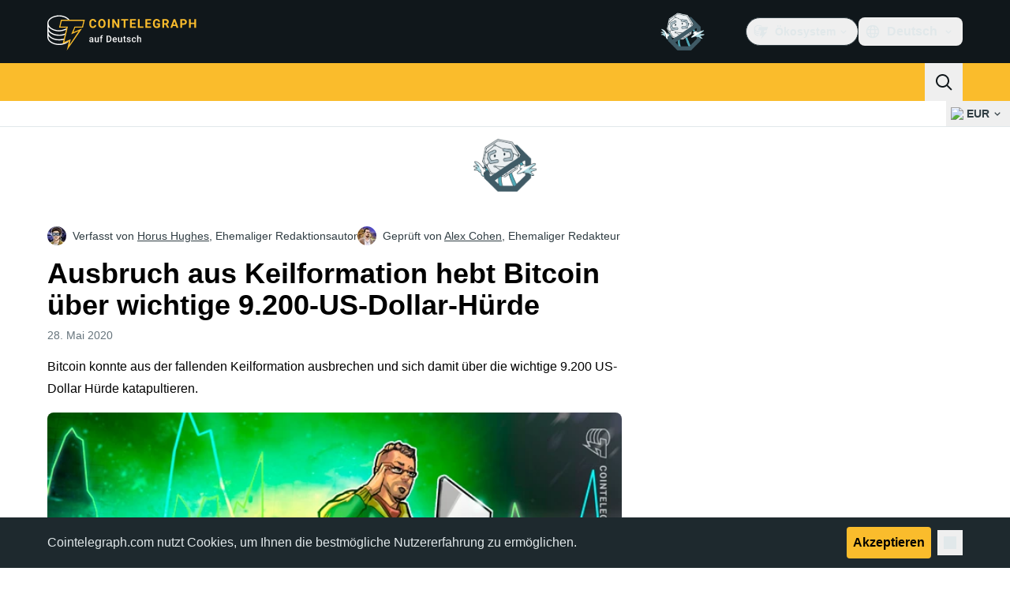

--- FILE ---
content_type: text/javascript; charset=utf-8
request_url: https://de.cointelegraph.com/_duck/ducklings/Ej8TkzKD.js
body_size: 1451
content:
import{u as S,c as N,a as O,b as R}from"./CzuydbEY.js";import{t as U,d as E,b5 as D,b0 as P,aH as j,aM as H,bT as L,b1 as W,N as K,c as p,o as r,n as m,as as g,ao as A,F as i,r as d,aK as Q,bU as Y,E as G,aQ as J,L as X,l as Z,C as T,aD as _,D as v,at as ee,ay as te,Y as se,bt as F,bu as q,a9 as ae}from"./BQPnIqZ_.js";try{let a=typeof window<"u"?window:typeof global<"u"?global:typeof globalThis<"u"?globalThis:typeof self<"u"?self:{},o=new a.Error().stack;o&&(a._sentryDebugIds=a._sentryDebugIds||{},a._sentryDebugIds[o]="0db899dd-f07a-4277-a320-398aa389318f",a._sentryDebugIdIdentifier="sentry-dbid-0db899dd-f07a-4277-a320-398aa389318f")}catch{}N({validateOnBlur:!0,validateOnChange:!1,validateOnInput:!1,validateOnModelUpdate:!1});const ne=a=>{const o=S(a);return U(()=>o.meta.touched&&!o.meta.valid&&o.meta.validated)},ie=["aria-disabled","aria-invalid"],le=["for"],de={class:"relative flex flex-grow"},re={key:0,class:"ct-skeleton absolute start-3 top-1/2 block h-1/2 w-1/2 -translate-y-1/2"},oe=["id","disabled","autofocus","type","inputmode","name","placeholder"],ue=E({__name:"CtInputView",props:D({name:{},type:{},placeholder:{},autofocus:{type:Boolean},inputAttrs:{},loading:{type:Boolean},disabled:{type:Boolean},invalid:{type:Boolean},required:{type:Boolean},size:{},round:{},variant:{},prefixVariant:{},suffixVariant:{},labelVariant:{}},{modelValue:{},modelModifiers:{}}),emits:D(["inputFocus","inputBlur","inputChange"],["update:modelValue"]),setup(a,{emit:o}){const n=a,b=P(a,"modelValue"),u=j(),c=o,f=H(),h=L(),l=()=>{const{disabled:e,invalid:t}=n;return e?"disabled":t?"invalid":"default"},x=()=>({"inline-flex flex-col gap-2":!0}),B=()=>{const{variant:e,size:t,round:s}=n;return{"transition inline-flex items-center":!0,"max-h-8":t==="sm","max-h-10":t==="md","max-h-12":t==="lg","rounded-lg":e==="default"&&s==="lg","rounded-full":e==="default"&&s==="full","shadow-inner ring ring-1 focus-within:ring-2":e==="default","bg-ct-ds-bg-sub ring-ct-ds-border-strong focus-within:ring-ct-ds-accent-primary-strong":e==="default"&&l()==="default","bg-ct-ds-bg-sub ring-ct-ds-accent-red-default":e==="default"&&l()==="invalid","bg-ct-ds-bg-3 ring-ct-ds-border-strong":e==="default"&&l()==="disabled"}},z=()=>{const{size:e,variant:t}=n;return{"transition flex-grow w-0 text-ellipsis bg-transparent bg-none shadow-none focus:outline-none":!0,"text-ct-ds-fg-stronger placeholder:ct-ds-fg-subtle disabled:text-ct-ds-fg-muted disabled:placeholder-ct-ds-fg-muted":t==="default","px-3":!0,"py-1.5 text-sm":e==="sm","py-2 text-base":e==="md","py-3 text-base":e==="lg"}},I=()=>{const{size:e}=n;return{[h.label]:!0,[h["label--required"]]:n.required,"transition empty:hidden font-semibold ltr:before:hidden rtl:before:hidden":!0,"text-ct-ds-fg-default":l()==="default","text-ct-ds-accent-red-default":l()==="invalid","text-ct-ds-fg-subtle":l()==="disabled","text-xs":e==="sm","text-sm":e==="md"||e==="lg"}},y=()=>{const{size:e}=n;return{"transition empty:hidden font-semibold":!0,"text-ct-ds-fg-default":l()==="default","text-ct-ds-accent-red-default":l()==="invalid","text-ct-ds-fg-subtle":l()==="disabled","text-xs":e==="sm","text-sm":e==="md"||e==="lg"}},k=()=>{const{size:e}=n;return{"transition empty:hidden text-ct-ds-fg-muted":!0,"text-xs":e==="sm","text-sm":e==="md"||n.size==="lg"}},C=e=>{const{size:t}=n,s=e==="button-padded"||e==="button-full",V=e==="visual-styled"||e==="visual-unstyled",M=e==="text-styled"||e==="text-unstyled";return{"transition empty:hidden inline-flex justify-center items-center":!0,"bg-ct-ds-bg-3 text-ct-ds-fg-muted":!s&&(e==="visual-styled"||e==="text-styled"),"p-1":e==="button-padded","p-1.5 text-sm":t==="sm"&&M,"p-2 text-base":t==="md"&&M,"p-3 text-base":t==="lg"&&M,"p-1.5 text-xl":t==="sm"&&V,"p-2 text-2xl":t==="md"&&V,"p-3 text-2xl":t==="lg"&&V}},$=()=>{const{size:e}=n;return{"transition-all empty:hidden text-ct-ds-fg-muted px-3 inline-flex items-center justify-center":!0,"text-base":e==="sm"||e==="md","text-xl":e==="lg"}},w=W("input");return K(()=>{var e;n.autofocus&&((e=w.value)==null||e.focus())}),(e,t)=>(r(),p("div",{"aria-disabled":e.disabled,"aria-invalid":e.invalid,class:m(x())},[u.label?(r(),p("label",{key:0,class:m(I()),for:i(f)},[d(e.$slots,"label")],10,le)):g("",!0),A("div",{class:m(B())},[u.prefix?(r(),p("div",{key:0,ref:"prefix",class:m(C(e.prefixVariant))},[d(e.$slots,"prefix",{disabled:e.disabled,invalid:e.invalid,round:e.round,size:e.size,variant:e.prefixVariant})],2)):g("",!0),A("div",de,[e.loading?(r(),p("span",re)):g("",!0),Q(A("input",G({id:i(f),ref:"input","onUpdate:modelValue":t[0]||(t[0]=s=>b.value=s),class:[z(),{"text-[0px]":e.loading}],disabled:e.disabled,autofocus:e.autofocus,type:e.type==="password"?"password":"text",inputmode:e.type==="password"?"text":e.type,name:e.name,placeholder:e.placeholder},e.inputAttrs,{onBlur:t[1]||(t[1]=s=>c("inputBlur",s)),onChange:t[2]||(t[2]=s=>c("inputChange",s)),onFocus:t[3]||(t[3]=s=>c("inputFocus",s))}),null,16,oe),[[Y,b.value]])]),u.trailingAction?(r(),p("div",{key:1,ref:"trailingAction",class:m($())},[d(e.$slots,"trailingAction",{disabled:e.disabled,invalid:e.invalid,round:e.round,size:e.size,variant:void 0})],2)):g("",!0),u.suffix?(r(),p("div",{key:2,ref:"suffix",class:m(C(e.suffixVariant))},[d(e.$slots,"suffix",{disabled:e.disabled,invalid:e.invalid,round:e.round,size:e.size,variant:e.suffixVariant})],2)):g("",!0)],2),u.helper?(r(),p("span",{key:1,class:m(k())},[d(e.$slots,"helper")],2)):g("",!0),u.error&&e.invalid?(r(),p("span",{key:2,class:m(y())},[d(e.$slots,"error")],2)):g("",!0)],10,ie))}}),pe={"label--required":"_label--required_1muqa_1"},fe={$style:pe},me=J(ue,[["__cssModules",fe]]),ye=E({__name:"CtInput",props:{name:{},type:{},autofocus:{type:Boolean},disabled:{type:Boolean},required:{type:Boolean},placeholder:{},size:{},round:{},variant:{},prefixVariant:{},suffixVariant:{},labelVariant:{},invalid:{type:Boolean},inputAttrs:{},loading:{type:Boolean}},emits:["inputFocus","inputBlur","inputChange"],setup(a,{expose:o,emit:n}){const b=a,u=n,c=()=>b.name,{value:f,handleBlur:h,handleChange:l,errorMessage:x}=S(c,void 0,{type:"default",keepValueOnUnmount:!0}),B=e=>{l(e),u("inputChange",e)},z=e=>{l(e),u("inputFocus",e)},I=e=>{h(e),u("inputBlur",e)};o({model:f});const y=X(!1),k=Z(()=>b.type==="password"?y.value?"text":"password":b.type),C=O(),$=ne(c),w=R(c);return(e,t)=>(r(),T(me,{modelValue:i(f),"onUpdate:modelValue":t[1]||(t[1]=s=>_(f)?f.value=s:null),loading:!!e.loading,disabled:!!e.disabled||i(C),autofocus:e.autofocus,inputAttrs:e.inputAttrs,invalid:!!(e.invalid||i($)||e.$slots.error),labelVariant:e.labelVariant,name:e.name,placeholder:e.placeholder,prefixVariant:e.prefixVariant,required:e.required,round:e.round,size:e.size,suffixVariant:e.suffixVariant,type:i(k),variant:e.variant,"data-testid":"ct-input",onInputBlur:I,onInputChange:B,onInputFocus:z},{label:v(()=>[d(e.$slots,"label")]),helper:v(()=>[d(e.$slots,"helper")]),trailingAction:v(s=>[d(e.$slots,"trailingAction",F(q(s)))]),prefix:v(s=>[d(e.$slots,"prefix",F(q(s)))]),suffix:v(s=>[d(e.$slots,"suffix",F(q(s))),e.type==="password"&&i(f)?(r(),T(ae,{key:0,class:"me-2 cursor-pointer text-ct-ds-fg-muted",name:i(y)?"sec-eye-off":"sec-eye",size:"24",onClick:t[0]||(t[0]=V=>y.value=!i(y))},null,8,["name"])):g("",!0)]),error:v(()=>[i(x)||i(w)?(r(),p(ee,{key:0},[te(se(i(x)||i(w)),1)],64)):d(e.$slots,"error",{key:1})]),_:3},8,["modelValue","loading","disabled","autofocus","inputAttrs","invalid","labelVariant","name","placeholder","prefixVariant","required","round","size","suffixVariant","type","variant"]))}});export{ye as _};
